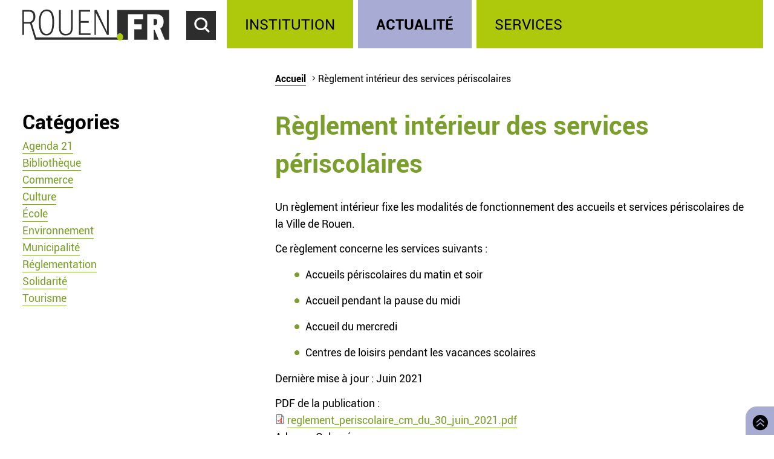

--- FILE ---
content_type: text/html; charset=utf-8
request_url: https://rouen.fr/publication/reglement-interieur-services-periscolaires
body_size: 4251
content:
<!doctype html>
<html class="nojs" lang="fr" dir="ltr">
<head>
  <meta charset="utf-8" />
<link rel="apple-touch-icon" sizes="114x114" href="/sites/all/themes/Mars/favicon/apple-icon-114x114.png" />
<link rel="apple-touch-icon" sizes="120x120" href="/sites/all/themes/Mars/favicon/apple-icon-120x120.png" />
<link rel="apple-touch-icon" sizes="144x144" href="/sites/all/themes/Mars/favicon/apple-icon-144x144.png" />
<link rel="apple-touch-icon" sizes="152x152" href="/sites/all/themes/Mars/favicon/apple-icon-152x152.png" />
<link rel="apple-touch-icon" sizes="180x180" href="/sites/all/themes/Mars/favicon/apple-icon-180x180.png" />
<link rel="apple-touch-icon" sizes="57x57" href="/sites/all/themes/Mars/favicon/apple-icon-57x57.png" />
<link rel="apple-touch-icon" sizes="60x60" href="/sites/all/themes/Mars/favicon/apple-icon-60x60.png" />
<link rel="apple-touch-icon" sizes="72x72" href="/sites/all/themes/Mars/favicon/apple-icon-72x72.png" />
<link rel="apple-touch-icon" sizes="76x76" href="/sites/all/themes/Mars/favicon/apple-icon-76x76.png" />
<link rel="icon" sizes="144x144" href="/sites/all/themes/Mars/favicon/android-icon-144x144.png" />
<link rel="icon" sizes="192x192" href="/sites/all/themes/Mars/favicon/android-icon-192x192.png" />
<link rel="icon" sizes="36x36" href="/sites/all/themes/Mars/favicon/android-icon-36x36.png" />
<link rel="icon" sizes="48x48" href="/sites/all/themes/Mars/favicon/android-icon-48x48.png" />
<link rel="icon" sizes="72x72" href="/sites/all/themes/Mars/favicon/android-icon-72x72.png" />
<link rel="icon" sizes="96x96" href="/sites/all/themes/Mars/favicon/android-icon-96x96.png" />
<link rel="shortcut icon" href="https://rouen.fr/sites/all/themes/Mars/favicon.ico" type="image/vnd.microsoft.icon" />
<meta name="description" content="Un règlement intérieur fixe les modalités de fonctionnement des accueils et services périscolaires de la Ville de Rouen.Ce règlement concerne les services suivants :Accueils périscolaires du matin et soirAccueil pendant la pause du midiAccueil du mercrediCentres de loisirs pendant les vacances scolairesDernière mise à jour : Juin 2021" />
<meta name="generator" content="Drupal 7 (http://drupal.org)" />
<link rel="image_src" href="https://rouen.fr/sites/all/themes/Mars/img/logo-rouen-rs.png" />
<link rel="canonical" href="https://rouen.fr/publication/reglement-interieur-services-periscolaires" />
<link rel="shortlink" href="https://rouen.fr/node/46463" />
<meta name="twitter:card" content="summary_large_image" />
<meta name="twitter:url" content="https://rouen.fr/publication/reglement-interieur-services-periscolaires" />
<meta name="twitter:title" content="Règlement intérieur des services périscolaires" />
<meta name="twitter:description" content="Un règlement intérieur fixe les modalités de fonctionnement des accueils et services périscolaires de la Ville de Rouen.Ce règlement concerne les services suivants :Accueils périscolaires du matin et soirAccueil pendant la pause du midiAccueil du mercrediCentres de loisirs pendant les vacances scolairesDernière mise à jour : Juin 2021" />
<meta name="twitter:image" content="https://rouen.fr/sites/all/themes/Mars/img/logo-rouen-rs.png" />
<meta itemprop="name" content="Règlement intérieur des services périscolaires" />
<meta itemprop="description" content="Un règlement intérieur fixe les modalités de fonctionnement des accueils et services périscolaires de la Ville de Rouen.Ce règlement concerne les services suivants :Accueils périscolaires du matin et soirAccueil pendant la pause du midiAccueil du mercrediCentres de loisirs pendant les vacances scolairesDernière mise à jour : Juin 2021" />
  <meta name="viewport" content="width=device-width, initial-scale=1.0, minimum-scale=1.0">
  <title>Règlement intérieur des services périscolaires | Rouen.fr</title>
  <link rel="stylesheet" href="https://rouen.fr/sites/default/files/css/css_DSoSFWLtk9naWxlBuHW9y6YV5BEM7MnqUp0K3H_I-Vs.css" media="all" />
<link rel="stylesheet" href="https://rouen.fr/sites/default/files/css/css_ilEbBG-TtWw6SuMBa1OdtIG7EUJxhgyFbuazzzg1wzs.css" media="print" />
    <!--[if lte IE 8]>
    <script src="/sites/all/themes/Mars/js/selectivizr.js"></script>
    <script src="/sites/all/themes/Mars/js/html5.js"></script>
  <![endif]-->
</head>
<body class="html not-front not-logged-in no-sidebars page-node page-node- page-node-46463 node-type-publication theme-actualite default-page" >
    <div id="page-wrapper"><div id="page">
  <header id="header" class="clearfix">
          <a href="/" title="Accueil" rel="home" id="logo">
        <img src="https://rouen.fr/sites/all/themes/Mars/logo.svg" alt="Accueil" />
      </a>
      <span id="bnoir"></span>
    
    <a href="#main-content" class="element-invisible element-focusable">Accéder au contenu principal</a>
    <a href="#" id="show-search" tabindex="0">Accéder au formulaire de recherche</a>
    <a href="#" id="show-menu" tabindex="0">Accéder au menu principal</a>

      <div class="region region-header">
    <div id="block-search-form" class="block block-search">

    
  <div class="content">
    <form class="search-form" role="search" action="/publication/reglement-interieur-services-periscolaires" method="post" id="search-block-form" accept-charset="UTF-8"><div><div class="container-inline">
      <h2 class="element-invisible">Formulaire de recherche</h2>
    <div class="form-item form-type-textfield form-item-search-block-form">
  <label class="element-invisible" for="edit-search-block-form--2">Chercher dans ce site </label>
 <input title="Indiquer les termes à rechercher" class="custom-search-box form-text" placeholder="Chercher sur Rouen.fr" type="text" id="edit-search-block-form--2" name="search_block_form" value="" size="15" maxlength="128" />
</div>
<div class="form-item form-type-select form-item-custom-search-types">
  <label for="edit-custom-search-types">Chercher </label>
 <select class="custom-search-selector custom-search-types form-select" multiple="multiple" name="custom_search_types[]" id="edit-custom-search-types"><option value="c-all" selected="selected">-Dans tout le contenu-</option><option value="c-adresse">Adresse</option><option value="c-agenda">Agenda</option><option value="c-news">Brève</option><option value="c-presse_com">Communiqué de presse</option><option value="c-exposition">Exposition</option><option value="c-webform">Formulaire</option><option value="c-initiative">Initiative</option><option value="c-job_offer">Offre d’emploi</option><option value="c-page">Page</option><option value="c-rouen_magazine">Rouen magazine</option><option value="c-event">Événement</option></select>
</div>
<div class="form-actions form-wrapper" id="edit-actions"><input type="submit" id="edit-submit" name="op" value="Rechercher" class="form-submit" /></div><input type="hidden" name="form_build_id" value="form-o9-yehYVQAVJJFIFOSKFPohgtnXs99Yewmnwx5E0uE8" />
<input type="hidden" name="form_id" value="search_block_form" />
</div>
</div></form>  </div>
</div>
<div id="block-system-main-menu" class="block block-system block-menu">

    <h2>Menu principal</h2>
  
  <div class="content">
    <ul class="menu" role="group"><li tabindex="0" role="treeitem"  class="first leaf"><a href="/institution" title="Institution" accesskey="1">Institution</a></li>
<li tabindex="0" role="treeitem"  class="leaf"><a href="/actu" title="Actualité">Actualité</a></li>
<li tabindex="0" role="treeitem"  class="last leaf"><a href="/services" title="Services">Services</a></li>
</ul>  </div>
</div>
  </div>
  </header>

  
  <article id="main" class="clearfix">
          <nav id="breadcrumb"><h2 class="element-invisible">Vous êtes ici</h2><ul class="breadcrumb"><li class="crumb"><a href="/">Accueil</a></li><li class="current">Règlement intérieur des services périscolaires</li></ul></nav>
    
    <div id="content" class="column">
      
      <a id="main-content"></a>
                          <h1 class="title" id="page-title">Règlement intérieur des services périscolaires</h1>
      
                    <nav class="tabs">
                  </nav>
                          <div class="region region-content">     <div id="block-system-main" class="block block-system">         <div class="content">     <div id="node-46463" class="node node-publication clearfix" about="/publication/reglement-interieur-services-periscolaires" typeof="sioc:Item foaf:Document">        <span property="dc:title" content="Règlement intérieur des services périscolaires" class="rdf-meta element-hidden"></span>      <div class="content clearfix">     <div class="field field-name-body field-type-text-with-summary field-label-hidden">     <div class="field-items">           <div class="field-item even" property="content:encoded"><p>Un règlement intérieur fixe les modalités de fonctionnement des accueils et services périscolaires de la Ville de Rouen.</p><p>Ce règlement concerne les services suivants :</p><ul><li>Accueils périscolaires du matin et soir</li><li>Accueil pendant la pause du midi</li><li>Accueil du mercredi</li><li>Centres de loisirs pendant les vacances scolaires</li></ul><p>Dernière mise à jour : Juin 2021</p></div>       </div> </div> <div class="field field-name-field-attachment field-type-file field-label-above">             <div class="field-label">         PDF de la publication&nbsp;:&nbsp;       </div>         <div class="field-items">           <div class="field-item even"><span class="file"><img class="file-icon" alt="Icône PDF" title="application/pdf" src="/modules/file/icons/application-pdf.png" /> <a href="https://rouen.fr/sites/default/files/publication/reglement_periscolaire_cm_du_30_juin_2021.pdf" type="application/pdf; length=242512">reglement_periscolaire_cm_du_30_juin_2021.pdf</a></span></div>       </div> </div> <div class="field field-name-field-calameo field-type-link-field field-label-above">             <div class="field-label">         Adresse Calaméo&nbsp;:&nbsp;       </div>         <div class="field-items">           <div class="field-item even"><a href="https://fr.calameo.com/read/000014926970bdf65e677">https://fr.calameo.com/read/000014926970bdf65e677</a></div>       </div> </div> <div class="field field-name-field-publication-category field-type-list-text field-label-above">             <div class="field-label">         Catégorie de publication&nbsp;:&nbsp;       </div>         <div class="field-items">           <div class="field-item even">École</div>       </div> </div>   </div>        </div>   </div> </div>   </div>           </div>

          <div id="left" class="column sidebar">
                  <div class="region region-left">
    <div id="block-views-b1c2d3314ccc75b2a3a84b9f25b772b6" class="block block-views">

    <h2>Catégories</h2>
  
  <div class="content">
    <div class="view view-publication-categories view-id-publication_categories view-display-id-publication_categories view-dom-id-e9424946ab6190b427d93a5001edd5d7">
        
  
  
      <div class="view-content">
        <div class="views-row views-row-1 views-row-odd views-row-first">
      
  <div class="views-field views-field-field-publication-category-1">        <div class="field-content"><a href="/publications/agenda21" title="Filtrer par Agenda 21">Agenda 21</a></div>  </div>  </div>
  <div class="views-row views-row-2 views-row-even">
      
  <div class="views-field views-field-field-publication-category-1">        <div class="field-content"><a href="/publications/bibliotheque" title="Filtrer par Bibliothèque">Bibliothèque</a></div>  </div>  </div>
  <div class="views-row views-row-3 views-row-odd">
      
  <div class="views-field views-field-field-publication-category-1">        <div class="field-content"><a href="/publications/commerce" title="Filtrer par Commerce">Commerce</a></div>  </div>  </div>
  <div class="views-row views-row-4 views-row-even">
      
  <div class="views-field views-field-field-publication-category-1">        <div class="field-content"><a href="/publications/culture" title="Filtrer par Culture">Culture</a></div>  </div>  </div>
  <div class="views-row views-row-5 views-row-odd">
      
  <div class="views-field views-field-field-publication-category-1">        <div class="field-content"><a href="/publications/ecole" title="Filtrer par École">École</a></div>  </div>  </div>
  <div class="views-row views-row-6 views-row-even">
      
  <div class="views-field views-field-field-publication-category-1">        <div class="field-content"><a href="/publications/environnement" title="Filtrer par Environnement">Environnement</a></div>  </div>  </div>
  <div class="views-row views-row-7 views-row-odd">
      
  <div class="views-field views-field-field-publication-category-1">        <div class="field-content"><a href="/publications/municipalite" title="Filtrer par Municipalité">Municipalité</a></div>  </div>  </div>
  <div class="views-row views-row-8 views-row-even">
      
  <div class="views-field views-field-field-publication-category-1">        <div class="field-content"><a href="/publications/reglementation" title="Filtrer par Réglementation">Réglementation</a></div>  </div>  </div>
  <div class="views-row views-row-9 views-row-odd">
      
  <div class="views-field views-field-field-publication-category-1">        <div class="field-content"><a href="/publications/solidarite" title="Filtrer par Solidarité">Solidarité</a></div>  </div>  </div>
  <div class="views-row views-row-10 views-row-even views-row-last">
      
  <div class="views-field views-field-field-publication-category-1">        <div class="field-content"><a href="/publications/tourisme" title="Filtrer par Tourisme">Tourisme</a></div>  </div>  </div>
    </div>
  
  
  
  
  
  
</div>  </div>
</div>
  </div>
      </div>
    
      </article>

  
  <a id="to-top" class="E03C" href="#main" title="Retourner en haut de page">
    Retourner en haut de page  </a>

      <footer id="footer" class="clearfix">
        <div class="region region-footer">
    <div id="block-menu-menu-footerlink" class="block block-menu">

    <h2>Réseaux sociaux</h2>
  
  <div class="content">
    <ul class="menu" role="group"><li tabindex="0" role="treeitem"  class="first leaf logorouen"><span class="nolink">Site officiel de la Ville de Rouen. Actualités, informations pratiques et démarches en ligne, associations, horaires, Conseil municipal et délibérations...</span></li>
<li tabindex="0" role="treeitem"  class="leaf rs-link rs-facebook"><a href="http://www.facebook.com/villerouen76/" target="_blank">Page Facebook officielle de la Ville de Rouen</a></li>
<li tabindex="0" role="treeitem"  class="leaf rs-link rs-twitter"><a href="http://twitter.com/Rouen" target="_blank">Compte Twitter officiel de la Ville de Rouen</a></li>
<li tabindex="0" role="treeitem"  class="leaf rs-link rs-instagram"><a href="https://www.instagram.com/villederouen/" target="_blank">Compte Instagram officiel de la Ville de Rouen</a></li>
<li tabindex="0" role="treeitem"  class="leaf rs-link rs-linkedin"><a href="http://www.linkedin.com/company/rouen" target="_blank">Page LinkedIn officielle de la Ville de Rouen</a></li>
<li tabindex="0" role="treeitem"  class="last leaf rs-link rs-youtube"><a href="http://www.youtube.com/VilleRouen/" target="_blank">Chaîne YouTube officielle de la Ville de Rouen</a></li>
</ul>  </div>
</div>
<div id="block-menu-menu-footerplus" class="block block-menu">

    <h2>Liens pied de page</h2>
  
  <div class="content">
    <ul class="menu" role="group"><li tabindex="0" role="treeitem"  class="first leaf"><a href="/apropos">Mentions légales</a></li>
<li tabindex="0" role="treeitem"  class="leaf"><a href="https://rouen.fr/cgu">CGU</a></li>
<li tabindex="0" role="treeitem"  class="leaf"><a href="/contact">Contact</a></li>
<li tabindex="0" role="treeitem"  class="leaf"><a href="https://rouen.fr/espace-presse">Espace presse</a></li>
<li tabindex="0" role="treeitem"  class="leaf"><a href="/publications/toutes">Les publications</a></li>
<li tabindex="0" role="treeitem"  class="leaf"><a href="https://rouen.fr/newsletter/subscriptions">Newsletter</a></li>
<li tabindex="0" role="treeitem"  class="leaf"><a href="/emploi-stage">Emplois et stages</a></li>
<li tabindex="0" role="treeitem"  class="leaf"><a href="/signaler-un-evenement">Signaler un événement</a></li>
<li tabindex="0" role="treeitem"  class="collapsed"><a href="/charte">Charte graphique</a></li>
<li tabindex="0" role="treeitem"  class="leaf"><a href="/marches-publics">Marchés publics</a></li>
<li tabindex="0" role="treeitem"  class="last leaf"><a href="/apc">Appels publics à concurrence</a></li>
</ul>  </div>
</div>
  </div>
    </footer>
  </div></div>
    <script src="https://rouen.fr/sites/default/files/js/js_EC7vqpNOC_GSkag4KUC_dud50HOn7Xpr3uiNVb9wenI.js"></script>
<script>
jQuery.extend(Drupal.settings, {"basePath":"\/","pathPrefix":"","setHasJsCookie":0,"ajaxPageState":{"theme":"mars","theme_token":"_US4uIJi1BQGJO4sOrz0maMZV-qIMZgHCZshhBLGuUI","js":{"sites\/all\/modules\/utils\/jquery_update\/replace\/jquery\/1.10\/jquery.min.js":1,"misc\/jquery-extend-3.4.0.js":1,"misc\/jquery-html-prefilter-3.5.0-backport.js":1,"misc\/jquery.once.js":1,"misc\/drupal.js":1,"sites\/all\/modules\/utils\/forcejs\/forcejs.js":1,"public:\/\/languages\/fr_rw4DpZ8CRwrd1jXfzt8_sL1h1lyUfnZkhnCqOSoDcZQ.js":1,"sites\/all\/modules\/rouen\/rfr_bureau_election\/js\/bureau-election-autocomplete.js":1,"sites\/all\/modules\/rouen\/rfr_guichet_unique\/js\/guichet-unique-autocomplete.js":1,"sites\/all\/modules\/ui\/custom_search\/js\/custom_search.js":1,"sites\/all\/themes\/Mars\/js\/nojs.js":1,"sites\/all\/themes\/Mars\/js\/fonts.js":1,"sites\/all\/themes\/Mars\/js\/collapse.js":1,"sites\/all\/themes\/Mars\/js\/header-button.js":1,"sites\/all\/themes\/Mars\/js\/imgslider.js":1,"sites\/all\/themes\/Mars\/js\/tracking.js":1,"sites\/all\/themes\/Mars\/js\/iframe-consent.js":1},"css":{"sites\/all\/modules\/content\/simplenews\/simplenews.css":1,"sites\/all\/modules\/content\/date\/date_popup\/themes\/datepicker.1.7.css":1,"sites\/all\/modules\/content\/date\/date_repeat_field\/date_repeat_field.css":1,"modules\/search\/search.css":1,"sites\/all\/modules\/ui\/ckeditor\/css\/ckeditor.css":1,"sites\/all\/modules\/ui\/custom_search\/custom_search.css":1,"sites\/all\/themes\/Mars\/css\/reset.css":1,"sites\/all\/themes\/Mars\/css\/front.css":1,"sites\/all\/themes\/Mars\/css\/fonts.css":1,"sites\/all\/themes\/Mars\/css\/style.css":1,"sites\/all\/themes\/Mars\/css\/links.css":1,"sites\/all\/themes\/Mars\/css\/collapsible.css":1,"sites\/all\/themes\/Mars\/css\/forms.css":1,"sites\/all\/themes\/Mars\/css\/header.css":1,"sites\/all\/themes\/Mars\/css\/footer.css":1,"sites\/all\/themes\/Mars\/css\/actu.css":1,"sites\/all\/themes\/Mars\/css\/institution.css":1,"sites\/all\/themes\/Mars\/css\/calendar.css":1,"sites\/all\/themes\/Mars\/css\/agenda.css":1,"sites\/all\/themes\/Mars\/css\/exposition.css":1,"sites\/all\/themes\/Mars\/css\/layout.css":1,"sites\/all\/themes\/Mars\/css\/print.css":1}},"bureauelection":{"basepath":"sites\/all\/modules\/rouen\/rfr_bureau_election"},"guichetunique":{"basepath":"sites\/all\/modules\/rouen\/rfr_guichet_unique"},"custom_search":{"form_target":"_self","solr":0},"urlIsAjaxTrusted":{"\/publication\/reglement-interieur-services-periscolaires":true}});
</script>
    <script src="https://stat.rouen.fr/matomo.js" async defer></script>
</body>
</html>

